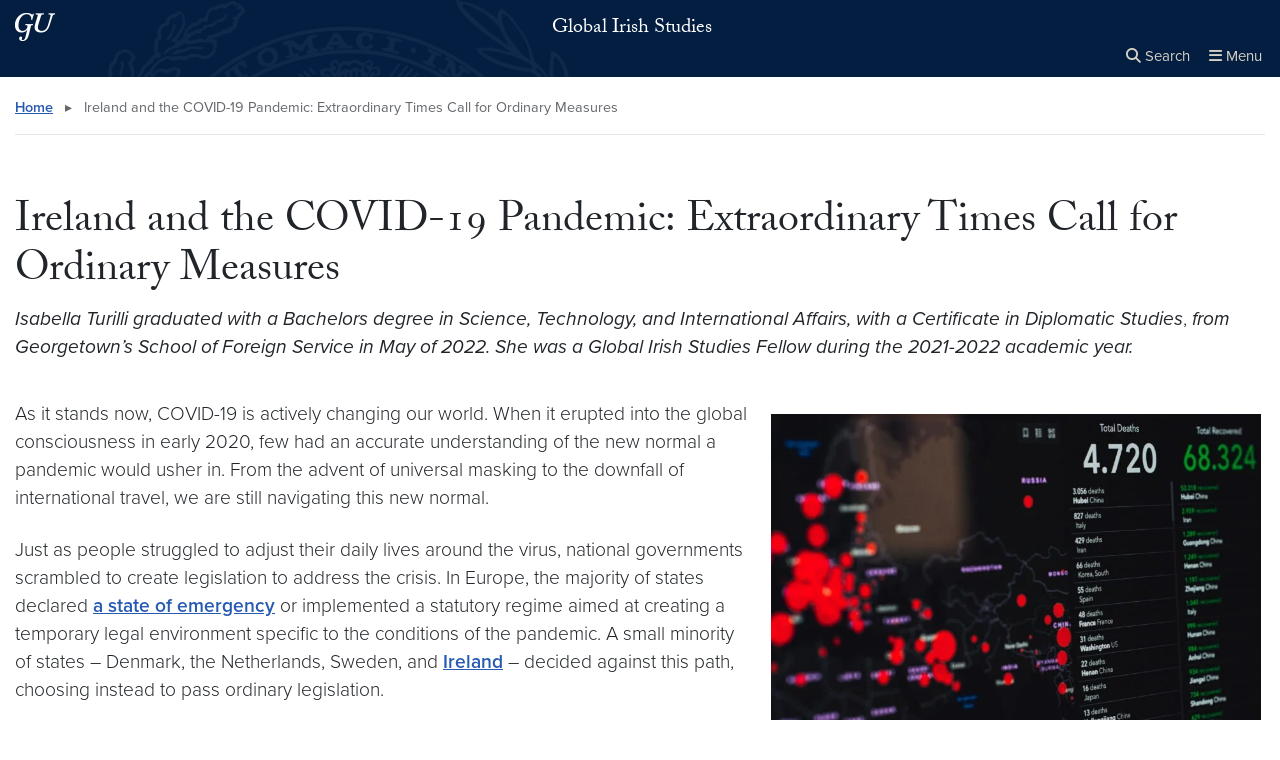

--- FILE ---
content_type: text/html; charset=UTF-8
request_url: https://globalirish.georgetown.edu/ireland-and-the-covid-19-pandemic-extraordinary-times-call-for-ordinary-measures/
body_size: 26556
content:


<!DOCTYPE html>
<html class="no-js" lang="en-US">



<head>

  <title>
                      Ireland and the COVID-19 Pandemic: Extraordinary Times Call for Ordinary Measures |
      
      Global Irish Studies | Georgetown University

      </title>

  <meta charset="UTF-8">
  <meta http-equiv="X-UA-Compatible" content="IE=edge"><script type="text/javascript">(window.NREUM||(NREUM={})).init={ajax:{deny_list:["bam.nr-data.net"]},feature_flags:["soft_nav"]};(window.NREUM||(NREUM={})).loader_config={licenseKey:"9be165fed7",applicationID:"148675400",browserID:"149035358"};;/*! For license information please see nr-loader-rum-1.308.0.min.js.LICENSE.txt */
(()=>{var e,t,r={163:(e,t,r)=>{"use strict";r.d(t,{j:()=>E});var n=r(384),i=r(1741);var a=r(2555);r(860).K7.genericEvents;const s="experimental.resources",o="register",c=e=>{if(!e||"string"!=typeof e)return!1;try{document.createDocumentFragment().querySelector(e)}catch{return!1}return!0};var d=r(2614),u=r(944),l=r(8122);const f="[data-nr-mask]",g=e=>(0,l.a)(e,(()=>{const e={feature_flags:[],experimental:{allow_registered_children:!1,resources:!1},mask_selector:"*",block_selector:"[data-nr-block]",mask_input_options:{color:!1,date:!1,"datetime-local":!1,email:!1,month:!1,number:!1,range:!1,search:!1,tel:!1,text:!1,time:!1,url:!1,week:!1,textarea:!1,select:!1,password:!0}};return{ajax:{deny_list:void 0,block_internal:!0,enabled:!0,autoStart:!0},api:{get allow_registered_children(){return e.feature_flags.includes(o)||e.experimental.allow_registered_children},set allow_registered_children(t){e.experimental.allow_registered_children=t},duplicate_registered_data:!1},browser_consent_mode:{enabled:!1},distributed_tracing:{enabled:void 0,exclude_newrelic_header:void 0,cors_use_newrelic_header:void 0,cors_use_tracecontext_headers:void 0,allowed_origins:void 0},get feature_flags(){return e.feature_flags},set feature_flags(t){e.feature_flags=t},generic_events:{enabled:!0,autoStart:!0},harvest:{interval:30},jserrors:{enabled:!0,autoStart:!0},logging:{enabled:!0,autoStart:!0},metrics:{enabled:!0,autoStart:!0},obfuscate:void 0,page_action:{enabled:!0},page_view_event:{enabled:!0,autoStart:!0},page_view_timing:{enabled:!0,autoStart:!0},performance:{capture_marks:!1,capture_measures:!1,capture_detail:!0,resources:{get enabled(){return e.feature_flags.includes(s)||e.experimental.resources},set enabled(t){e.experimental.resources=t},asset_types:[],first_party_domains:[],ignore_newrelic:!0}},privacy:{cookies_enabled:!0},proxy:{assets:void 0,beacon:void 0},session:{expiresMs:d.wk,inactiveMs:d.BB},session_replay:{autoStart:!0,enabled:!1,preload:!1,sampling_rate:10,error_sampling_rate:100,collect_fonts:!1,inline_images:!1,fix_stylesheets:!0,mask_all_inputs:!0,get mask_text_selector(){return e.mask_selector},set mask_text_selector(t){c(t)?e.mask_selector="".concat(t,",").concat(f):""===t||null===t?e.mask_selector=f:(0,u.R)(5,t)},get block_class(){return"nr-block"},get ignore_class(){return"nr-ignore"},get mask_text_class(){return"nr-mask"},get block_selector(){return e.block_selector},set block_selector(t){c(t)?e.block_selector+=",".concat(t):""!==t&&(0,u.R)(6,t)},get mask_input_options(){return e.mask_input_options},set mask_input_options(t){t&&"object"==typeof t?e.mask_input_options={...t,password:!0}:(0,u.R)(7,t)}},session_trace:{enabled:!0,autoStart:!0},soft_navigations:{enabled:!0,autoStart:!0},spa:{enabled:!0,autoStart:!0},ssl:void 0,user_actions:{enabled:!0,elementAttributes:["id","className","tagName","type"]}}})());var p=r(6154),m=r(9324);let h=0;const v={buildEnv:m.F3,distMethod:m.Xs,version:m.xv,originTime:p.WN},b={consented:!1},y={appMetadata:{},get consented(){return this.session?.state?.consent||b.consented},set consented(e){b.consented=e},customTransaction:void 0,denyList:void 0,disabled:!1,harvester:void 0,isolatedBacklog:!1,isRecording:!1,loaderType:void 0,maxBytes:3e4,obfuscator:void 0,onerror:void 0,ptid:void 0,releaseIds:{},session:void 0,timeKeeper:void 0,registeredEntities:[],jsAttributesMetadata:{bytes:0},get harvestCount(){return++h}},_=e=>{const t=(0,l.a)(e,y),r=Object.keys(v).reduce((e,t)=>(e[t]={value:v[t],writable:!1,configurable:!0,enumerable:!0},e),{});return Object.defineProperties(t,r)};var w=r(5701);const x=e=>{const t=e.startsWith("http");e+="/",r.p=t?e:"https://"+e};var R=r(7836),k=r(3241);const A={accountID:void 0,trustKey:void 0,agentID:void 0,licenseKey:void 0,applicationID:void 0,xpid:void 0},S=e=>(0,l.a)(e,A),T=new Set;function E(e,t={},r,s){let{init:o,info:c,loader_config:d,runtime:u={},exposed:l=!0}=t;if(!c){const e=(0,n.pV)();o=e.init,c=e.info,d=e.loader_config}e.init=g(o||{}),e.loader_config=S(d||{}),c.jsAttributes??={},p.bv&&(c.jsAttributes.isWorker=!0),e.info=(0,a.D)(c);const f=e.init,m=[c.beacon,c.errorBeacon];T.has(e.agentIdentifier)||(f.proxy.assets&&(x(f.proxy.assets),m.push(f.proxy.assets)),f.proxy.beacon&&m.push(f.proxy.beacon),e.beacons=[...m],function(e){const t=(0,n.pV)();Object.getOwnPropertyNames(i.W.prototype).forEach(r=>{const n=i.W.prototype[r];if("function"!=typeof n||"constructor"===n)return;let a=t[r];e[r]&&!1!==e.exposed&&"micro-agent"!==e.runtime?.loaderType&&(t[r]=(...t)=>{const n=e[r](...t);return a?a(...t):n})})}(e),(0,n.US)("activatedFeatures",w.B)),u.denyList=[...f.ajax.deny_list||[],...f.ajax.block_internal?m:[]],u.ptid=e.agentIdentifier,u.loaderType=r,e.runtime=_(u),T.has(e.agentIdentifier)||(e.ee=R.ee.get(e.agentIdentifier),e.exposed=l,(0,k.W)({agentIdentifier:e.agentIdentifier,drained:!!w.B?.[e.agentIdentifier],type:"lifecycle",name:"initialize",feature:void 0,data:e.config})),T.add(e.agentIdentifier)}},384:(e,t,r)=>{"use strict";r.d(t,{NT:()=>s,US:()=>u,Zm:()=>o,bQ:()=>d,dV:()=>c,pV:()=>l});var n=r(6154),i=r(1863),a=r(1910);const s={beacon:"bam.nr-data.net",errorBeacon:"bam.nr-data.net"};function o(){return n.gm.NREUM||(n.gm.NREUM={}),void 0===n.gm.newrelic&&(n.gm.newrelic=n.gm.NREUM),n.gm.NREUM}function c(){let e=o();return e.o||(e.o={ST:n.gm.setTimeout,SI:n.gm.setImmediate||n.gm.setInterval,CT:n.gm.clearTimeout,XHR:n.gm.XMLHttpRequest,REQ:n.gm.Request,EV:n.gm.Event,PR:n.gm.Promise,MO:n.gm.MutationObserver,FETCH:n.gm.fetch,WS:n.gm.WebSocket},(0,a.i)(...Object.values(e.o))),e}function d(e,t){let r=o();r.initializedAgents??={},t.initializedAt={ms:(0,i.t)(),date:new Date},r.initializedAgents[e]=t}function u(e,t){o()[e]=t}function l(){return function(){let e=o();const t=e.info||{};e.info={beacon:s.beacon,errorBeacon:s.errorBeacon,...t}}(),function(){let e=o();const t=e.init||{};e.init={...t}}(),c(),function(){let e=o();const t=e.loader_config||{};e.loader_config={...t}}(),o()}},782:(e,t,r)=>{"use strict";r.d(t,{T:()=>n});const n=r(860).K7.pageViewTiming},860:(e,t,r)=>{"use strict";r.d(t,{$J:()=>u,K7:()=>c,P3:()=>d,XX:()=>i,Yy:()=>o,df:()=>a,qY:()=>n,v4:()=>s});const n="events",i="jserrors",a="browser/blobs",s="rum",o="browser/logs",c={ajax:"ajax",genericEvents:"generic_events",jserrors:i,logging:"logging",metrics:"metrics",pageAction:"page_action",pageViewEvent:"page_view_event",pageViewTiming:"page_view_timing",sessionReplay:"session_replay",sessionTrace:"session_trace",softNav:"soft_navigations",spa:"spa"},d={[c.pageViewEvent]:1,[c.pageViewTiming]:2,[c.metrics]:3,[c.jserrors]:4,[c.spa]:5,[c.ajax]:6,[c.sessionTrace]:7,[c.softNav]:8,[c.sessionReplay]:9,[c.logging]:10,[c.genericEvents]:11},u={[c.pageViewEvent]:s,[c.pageViewTiming]:n,[c.ajax]:n,[c.spa]:n,[c.softNav]:n,[c.metrics]:i,[c.jserrors]:i,[c.sessionTrace]:a,[c.sessionReplay]:a,[c.logging]:o,[c.genericEvents]:"ins"}},944:(e,t,r)=>{"use strict";r.d(t,{R:()=>i});var n=r(3241);function i(e,t){"function"==typeof console.debug&&(console.debug("New Relic Warning: https://github.com/newrelic/newrelic-browser-agent/blob/main/docs/warning-codes.md#".concat(e),t),(0,n.W)({agentIdentifier:null,drained:null,type:"data",name:"warn",feature:"warn",data:{code:e,secondary:t}}))}},1687:(e,t,r)=>{"use strict";r.d(t,{Ak:()=>d,Ze:()=>f,x3:()=>u});var n=r(3241),i=r(7836),a=r(3606),s=r(860),o=r(2646);const c={};function d(e,t){const r={staged:!1,priority:s.P3[t]||0};l(e),c[e].get(t)||c[e].set(t,r)}function u(e,t){e&&c[e]&&(c[e].get(t)&&c[e].delete(t),p(e,t,!1),c[e].size&&g(e))}function l(e){if(!e)throw new Error("agentIdentifier required");c[e]||(c[e]=new Map)}function f(e="",t="feature",r=!1){if(l(e),!e||!c[e].get(t)||r)return p(e,t);c[e].get(t).staged=!0,g(e)}function g(e){const t=Array.from(c[e]);t.every(([e,t])=>t.staged)&&(t.sort((e,t)=>e[1].priority-t[1].priority),t.forEach(([t])=>{c[e].delete(t),p(e,t)}))}function p(e,t,r=!0){const s=e?i.ee.get(e):i.ee,c=a.i.handlers;if(!s.aborted&&s.backlog&&c){if((0,n.W)({agentIdentifier:e,type:"lifecycle",name:"drain",feature:t}),r){const e=s.backlog[t],r=c[t];if(r){for(let t=0;e&&t<e.length;++t)m(e[t],r);Object.entries(r).forEach(([e,t])=>{Object.values(t||{}).forEach(t=>{t[0]?.on&&t[0]?.context()instanceof o.y&&t[0].on(e,t[1])})})}}s.isolatedBacklog||delete c[t],s.backlog[t]=null,s.emit("drain-"+t,[])}}function m(e,t){var r=e[1];Object.values(t[r]||{}).forEach(t=>{var r=e[0];if(t[0]===r){var n=t[1],i=e[3],a=e[2];n.apply(i,a)}})}},1738:(e,t,r)=>{"use strict";r.d(t,{U:()=>g,Y:()=>f});var n=r(3241),i=r(9908),a=r(1863),s=r(944),o=r(5701),c=r(3969),d=r(8362),u=r(860),l=r(4261);function f(e,t,r,a){const f=a||r;!f||f[e]&&f[e]!==d.d.prototype[e]||(f[e]=function(){(0,i.p)(c.xV,["API/"+e+"/called"],void 0,u.K7.metrics,r.ee),(0,n.W)({agentIdentifier:r.agentIdentifier,drained:!!o.B?.[r.agentIdentifier],type:"data",name:"api",feature:l.Pl+e,data:{}});try{return t.apply(this,arguments)}catch(e){(0,s.R)(23,e)}})}function g(e,t,r,n,s){const o=e.info;null===r?delete o.jsAttributes[t]:o.jsAttributes[t]=r,(s||null===r)&&(0,i.p)(l.Pl+n,[(0,a.t)(),t,r],void 0,"session",e.ee)}},1741:(e,t,r)=>{"use strict";r.d(t,{W:()=>a});var n=r(944),i=r(4261);class a{#e(e,...t){if(this[e]!==a.prototype[e])return this[e](...t);(0,n.R)(35,e)}addPageAction(e,t){return this.#e(i.hG,e,t)}register(e){return this.#e(i.eY,e)}recordCustomEvent(e,t){return this.#e(i.fF,e,t)}setPageViewName(e,t){return this.#e(i.Fw,e,t)}setCustomAttribute(e,t,r){return this.#e(i.cD,e,t,r)}noticeError(e,t){return this.#e(i.o5,e,t)}setUserId(e,t=!1){return this.#e(i.Dl,e,t)}setApplicationVersion(e){return this.#e(i.nb,e)}setErrorHandler(e){return this.#e(i.bt,e)}addRelease(e,t){return this.#e(i.k6,e,t)}log(e,t){return this.#e(i.$9,e,t)}start(){return this.#e(i.d3)}finished(e){return this.#e(i.BL,e)}recordReplay(){return this.#e(i.CH)}pauseReplay(){return this.#e(i.Tb)}addToTrace(e){return this.#e(i.U2,e)}setCurrentRouteName(e){return this.#e(i.PA,e)}interaction(e){return this.#e(i.dT,e)}wrapLogger(e,t,r){return this.#e(i.Wb,e,t,r)}measure(e,t){return this.#e(i.V1,e,t)}consent(e){return this.#e(i.Pv,e)}}},1863:(e,t,r)=>{"use strict";function n(){return Math.floor(performance.now())}r.d(t,{t:()=>n})},1910:(e,t,r)=>{"use strict";r.d(t,{i:()=>a});var n=r(944);const i=new Map;function a(...e){return e.every(e=>{if(i.has(e))return i.get(e);const t="function"==typeof e?e.toString():"",r=t.includes("[native code]"),a=t.includes("nrWrapper");return r||a||(0,n.R)(64,e?.name||t),i.set(e,r),r})}},2555:(e,t,r)=>{"use strict";r.d(t,{D:()=>o,f:()=>s});var n=r(384),i=r(8122);const a={beacon:n.NT.beacon,errorBeacon:n.NT.errorBeacon,licenseKey:void 0,applicationID:void 0,sa:void 0,queueTime:void 0,applicationTime:void 0,ttGuid:void 0,user:void 0,account:void 0,product:void 0,extra:void 0,jsAttributes:{},userAttributes:void 0,atts:void 0,transactionName:void 0,tNamePlain:void 0};function s(e){try{return!!e.licenseKey&&!!e.errorBeacon&&!!e.applicationID}catch(e){return!1}}const o=e=>(0,i.a)(e,a)},2614:(e,t,r)=>{"use strict";r.d(t,{BB:()=>s,H3:()=>n,g:()=>d,iL:()=>c,tS:()=>o,uh:()=>i,wk:()=>a});const n="NRBA",i="SESSION",a=144e5,s=18e5,o={STARTED:"session-started",PAUSE:"session-pause",RESET:"session-reset",RESUME:"session-resume",UPDATE:"session-update"},c={SAME_TAB:"same-tab",CROSS_TAB:"cross-tab"},d={OFF:0,FULL:1,ERROR:2}},2646:(e,t,r)=>{"use strict";r.d(t,{y:()=>n});class n{constructor(e){this.contextId=e}}},2843:(e,t,r)=>{"use strict";r.d(t,{G:()=>a,u:()=>i});var n=r(3878);function i(e,t=!1,r,i){(0,n.DD)("visibilitychange",function(){if(t)return void("hidden"===document.visibilityState&&e());e(document.visibilityState)},r,i)}function a(e,t,r){(0,n.sp)("pagehide",e,t,r)}},3241:(e,t,r)=>{"use strict";r.d(t,{W:()=>a});var n=r(6154);const i="newrelic";function a(e={}){try{n.gm.dispatchEvent(new CustomEvent(i,{detail:e}))}catch(e){}}},3606:(e,t,r)=>{"use strict";r.d(t,{i:()=>a});var n=r(9908);a.on=s;var i=a.handlers={};function a(e,t,r,a){s(a||n.d,i,e,t,r)}function s(e,t,r,i,a){a||(a="feature"),e||(e=n.d);var s=t[a]=t[a]||{};(s[r]=s[r]||[]).push([e,i])}},3878:(e,t,r)=>{"use strict";function n(e,t){return{capture:e,passive:!1,signal:t}}function i(e,t,r=!1,i){window.addEventListener(e,t,n(r,i))}function a(e,t,r=!1,i){document.addEventListener(e,t,n(r,i))}r.d(t,{DD:()=>a,jT:()=>n,sp:()=>i})},3969:(e,t,r)=>{"use strict";r.d(t,{TZ:()=>n,XG:()=>o,rs:()=>i,xV:()=>s,z_:()=>a});const n=r(860).K7.metrics,i="sm",a="cm",s="storeSupportabilityMetrics",o="storeEventMetrics"},4234:(e,t,r)=>{"use strict";r.d(t,{W:()=>a});var n=r(7836),i=r(1687);class a{constructor(e,t){this.agentIdentifier=e,this.ee=n.ee.get(e),this.featureName=t,this.blocked=!1}deregisterDrain(){(0,i.x3)(this.agentIdentifier,this.featureName)}}},4261:(e,t,r)=>{"use strict";r.d(t,{$9:()=>d,BL:()=>o,CH:()=>g,Dl:()=>_,Fw:()=>y,PA:()=>h,Pl:()=>n,Pv:()=>k,Tb:()=>l,U2:()=>a,V1:()=>R,Wb:()=>x,bt:()=>b,cD:()=>v,d3:()=>w,dT:()=>c,eY:()=>p,fF:()=>f,hG:()=>i,k6:()=>s,nb:()=>m,o5:()=>u});const n="api-",i="addPageAction",a="addToTrace",s="addRelease",o="finished",c="interaction",d="log",u="noticeError",l="pauseReplay",f="recordCustomEvent",g="recordReplay",p="register",m="setApplicationVersion",h="setCurrentRouteName",v="setCustomAttribute",b="setErrorHandler",y="setPageViewName",_="setUserId",w="start",x="wrapLogger",R="measure",k="consent"},5289:(e,t,r)=>{"use strict";r.d(t,{GG:()=>s,Qr:()=>c,sB:()=>o});var n=r(3878),i=r(6389);function a(){return"undefined"==typeof document||"complete"===document.readyState}function s(e,t){if(a())return e();const r=(0,i.J)(e),s=setInterval(()=>{a()&&(clearInterval(s),r())},500);(0,n.sp)("load",r,t)}function o(e){if(a())return e();(0,n.DD)("DOMContentLoaded",e)}function c(e){if(a())return e();(0,n.sp)("popstate",e)}},5607:(e,t,r)=>{"use strict";r.d(t,{W:()=>n});const n=(0,r(9566).bz)()},5701:(e,t,r)=>{"use strict";r.d(t,{B:()=>a,t:()=>s});var n=r(3241);const i=new Set,a={};function s(e,t){const r=t.agentIdentifier;a[r]??={},e&&"object"==typeof e&&(i.has(r)||(t.ee.emit("rumresp",[e]),a[r]=e,i.add(r),(0,n.W)({agentIdentifier:r,loaded:!0,drained:!0,type:"lifecycle",name:"load",feature:void 0,data:e})))}},6154:(e,t,r)=>{"use strict";r.d(t,{OF:()=>c,RI:()=>i,WN:()=>u,bv:()=>a,eN:()=>l,gm:()=>s,mw:()=>o,sb:()=>d});var n=r(1863);const i="undefined"!=typeof window&&!!window.document,a="undefined"!=typeof WorkerGlobalScope&&("undefined"!=typeof self&&self instanceof WorkerGlobalScope&&self.navigator instanceof WorkerNavigator||"undefined"!=typeof globalThis&&globalThis instanceof WorkerGlobalScope&&globalThis.navigator instanceof WorkerNavigator),s=i?window:"undefined"!=typeof WorkerGlobalScope&&("undefined"!=typeof self&&self instanceof WorkerGlobalScope&&self||"undefined"!=typeof globalThis&&globalThis instanceof WorkerGlobalScope&&globalThis),o=Boolean("hidden"===s?.document?.visibilityState),c=/iPad|iPhone|iPod/.test(s.navigator?.userAgent),d=c&&"undefined"==typeof SharedWorker,u=((()=>{const e=s.navigator?.userAgent?.match(/Firefox[/\s](\d+\.\d+)/);Array.isArray(e)&&e.length>=2&&e[1]})(),Date.now()-(0,n.t)()),l=()=>"undefined"!=typeof PerformanceNavigationTiming&&s?.performance?.getEntriesByType("navigation")?.[0]?.responseStart},6389:(e,t,r)=>{"use strict";function n(e,t=500,r={}){const n=r?.leading||!1;let i;return(...r)=>{n&&void 0===i&&(e.apply(this,r),i=setTimeout(()=>{i=clearTimeout(i)},t)),n||(clearTimeout(i),i=setTimeout(()=>{e.apply(this,r)},t))}}function i(e){let t=!1;return(...r)=>{t||(t=!0,e.apply(this,r))}}r.d(t,{J:()=>i,s:()=>n})},6630:(e,t,r)=>{"use strict";r.d(t,{T:()=>n});const n=r(860).K7.pageViewEvent},7699:(e,t,r)=>{"use strict";r.d(t,{It:()=>a,KC:()=>o,No:()=>i,qh:()=>s});var n=r(860);const i=16e3,a=1e6,s="SESSION_ERROR",o={[n.K7.logging]:!0,[n.K7.genericEvents]:!1,[n.K7.jserrors]:!1,[n.K7.ajax]:!1}},7836:(e,t,r)=>{"use strict";r.d(t,{P:()=>o,ee:()=>c});var n=r(384),i=r(8990),a=r(2646),s=r(5607);const o="nr@context:".concat(s.W),c=function e(t,r){var n={},s={},u={},l=!1;try{l=16===r.length&&d.initializedAgents?.[r]?.runtime.isolatedBacklog}catch(e){}var f={on:p,addEventListener:p,removeEventListener:function(e,t){var r=n[e];if(!r)return;for(var i=0;i<r.length;i++)r[i]===t&&r.splice(i,1)},emit:function(e,r,n,i,a){!1!==a&&(a=!0);if(c.aborted&&!i)return;t&&a&&t.emit(e,r,n);var o=g(n);m(e).forEach(e=>{e.apply(o,r)});var d=v()[s[e]];d&&d.push([f,e,r,o]);return o},get:h,listeners:m,context:g,buffer:function(e,t){const r=v();if(t=t||"feature",f.aborted)return;Object.entries(e||{}).forEach(([e,n])=>{s[n]=t,t in r||(r[t]=[])})},abort:function(){f._aborted=!0,Object.keys(f.backlog).forEach(e=>{delete f.backlog[e]})},isBuffering:function(e){return!!v()[s[e]]},debugId:r,backlog:l?{}:t&&"object"==typeof t.backlog?t.backlog:{},isolatedBacklog:l};return Object.defineProperty(f,"aborted",{get:()=>{let e=f._aborted||!1;return e||(t&&(e=t.aborted),e)}}),f;function g(e){return e&&e instanceof a.y?e:e?(0,i.I)(e,o,()=>new a.y(o)):new a.y(o)}function p(e,t){n[e]=m(e).concat(t)}function m(e){return n[e]||[]}function h(t){return u[t]=u[t]||e(f,t)}function v(){return f.backlog}}(void 0,"globalEE"),d=(0,n.Zm)();d.ee||(d.ee=c)},8122:(e,t,r)=>{"use strict";r.d(t,{a:()=>i});var n=r(944);function i(e,t){try{if(!e||"object"!=typeof e)return(0,n.R)(3);if(!t||"object"!=typeof t)return(0,n.R)(4);const r=Object.create(Object.getPrototypeOf(t),Object.getOwnPropertyDescriptors(t)),a=0===Object.keys(r).length?e:r;for(let s in a)if(void 0!==e[s])try{if(null===e[s]){r[s]=null;continue}Array.isArray(e[s])&&Array.isArray(t[s])?r[s]=Array.from(new Set([...e[s],...t[s]])):"object"==typeof e[s]&&"object"==typeof t[s]?r[s]=i(e[s],t[s]):r[s]=e[s]}catch(e){r[s]||(0,n.R)(1,e)}return r}catch(e){(0,n.R)(2,e)}}},8362:(e,t,r)=>{"use strict";r.d(t,{d:()=>a});var n=r(9566),i=r(1741);class a extends i.W{agentIdentifier=(0,n.LA)(16)}},8374:(e,t,r)=>{r.nc=(()=>{try{return document?.currentScript?.nonce}catch(e){}return""})()},8990:(e,t,r)=>{"use strict";r.d(t,{I:()=>i});var n=Object.prototype.hasOwnProperty;function i(e,t,r){if(n.call(e,t))return e[t];var i=r();if(Object.defineProperty&&Object.keys)try{return Object.defineProperty(e,t,{value:i,writable:!0,enumerable:!1}),i}catch(e){}return e[t]=i,i}},9324:(e,t,r)=>{"use strict";r.d(t,{F3:()=>i,Xs:()=>a,xv:()=>n});const n="1.308.0",i="PROD",a="CDN"},9566:(e,t,r)=>{"use strict";r.d(t,{LA:()=>o,bz:()=>s});var n=r(6154);const i="xxxxxxxx-xxxx-4xxx-yxxx-xxxxxxxxxxxx";function a(e,t){return e?15&e[t]:16*Math.random()|0}function s(){const e=n.gm?.crypto||n.gm?.msCrypto;let t,r=0;return e&&e.getRandomValues&&(t=e.getRandomValues(new Uint8Array(30))),i.split("").map(e=>"x"===e?a(t,r++).toString(16):"y"===e?(3&a()|8).toString(16):e).join("")}function o(e){const t=n.gm?.crypto||n.gm?.msCrypto;let r,i=0;t&&t.getRandomValues&&(r=t.getRandomValues(new Uint8Array(e)));const s=[];for(var o=0;o<e;o++)s.push(a(r,i++).toString(16));return s.join("")}},9908:(e,t,r)=>{"use strict";r.d(t,{d:()=>n,p:()=>i});var n=r(7836).ee.get("handle");function i(e,t,r,i,a){a?(a.buffer([e],i),a.emit(e,t,r)):(n.buffer([e],i),n.emit(e,t,r))}}},n={};function i(e){var t=n[e];if(void 0!==t)return t.exports;var a=n[e]={exports:{}};return r[e](a,a.exports,i),a.exports}i.m=r,i.d=(e,t)=>{for(var r in t)i.o(t,r)&&!i.o(e,r)&&Object.defineProperty(e,r,{enumerable:!0,get:t[r]})},i.f={},i.e=e=>Promise.all(Object.keys(i.f).reduce((t,r)=>(i.f[r](e,t),t),[])),i.u=e=>"nr-rum-1.308.0.min.js",i.o=(e,t)=>Object.prototype.hasOwnProperty.call(e,t),e={},t="NRBA-1.308.0.PROD:",i.l=(r,n,a,s)=>{if(e[r])e[r].push(n);else{var o,c;if(void 0!==a)for(var d=document.getElementsByTagName("script"),u=0;u<d.length;u++){var l=d[u];if(l.getAttribute("src")==r||l.getAttribute("data-webpack")==t+a){o=l;break}}if(!o){c=!0;var f={296:"sha512-+MIMDsOcckGXa1EdWHqFNv7P+JUkd5kQwCBr3KE6uCvnsBNUrdSt4a/3/L4j4TxtnaMNjHpza2/erNQbpacJQA=="};(o=document.createElement("script")).charset="utf-8",i.nc&&o.setAttribute("nonce",i.nc),o.setAttribute("data-webpack",t+a),o.src=r,0!==o.src.indexOf(window.location.origin+"/")&&(o.crossOrigin="anonymous"),f[s]&&(o.integrity=f[s])}e[r]=[n];var g=(t,n)=>{o.onerror=o.onload=null,clearTimeout(p);var i=e[r];if(delete e[r],o.parentNode&&o.parentNode.removeChild(o),i&&i.forEach(e=>e(n)),t)return t(n)},p=setTimeout(g.bind(null,void 0,{type:"timeout",target:o}),12e4);o.onerror=g.bind(null,o.onerror),o.onload=g.bind(null,o.onload),c&&document.head.appendChild(o)}},i.r=e=>{"undefined"!=typeof Symbol&&Symbol.toStringTag&&Object.defineProperty(e,Symbol.toStringTag,{value:"Module"}),Object.defineProperty(e,"__esModule",{value:!0})},i.p="https://js-agent.newrelic.com/",(()=>{var e={374:0,840:0};i.f.j=(t,r)=>{var n=i.o(e,t)?e[t]:void 0;if(0!==n)if(n)r.push(n[2]);else{var a=new Promise((r,i)=>n=e[t]=[r,i]);r.push(n[2]=a);var s=i.p+i.u(t),o=new Error;i.l(s,r=>{if(i.o(e,t)&&(0!==(n=e[t])&&(e[t]=void 0),n)){var a=r&&("load"===r.type?"missing":r.type),s=r&&r.target&&r.target.src;o.message="Loading chunk "+t+" failed: ("+a+": "+s+")",o.name="ChunkLoadError",o.type=a,o.request=s,n[1](o)}},"chunk-"+t,t)}};var t=(t,r)=>{var n,a,[s,o,c]=r,d=0;if(s.some(t=>0!==e[t])){for(n in o)i.o(o,n)&&(i.m[n]=o[n]);if(c)c(i)}for(t&&t(r);d<s.length;d++)a=s[d],i.o(e,a)&&e[a]&&e[a][0](),e[a]=0},r=self["webpackChunk:NRBA-1.308.0.PROD"]=self["webpackChunk:NRBA-1.308.0.PROD"]||[];r.forEach(t.bind(null,0)),r.push=t.bind(null,r.push.bind(r))})(),(()=>{"use strict";i(8374);var e=i(8362),t=i(860);const r=Object.values(t.K7);var n=i(163);var a=i(9908),s=i(1863),o=i(4261),c=i(1738);var d=i(1687),u=i(4234),l=i(5289),f=i(6154),g=i(944),p=i(384);const m=e=>f.RI&&!0===e?.privacy.cookies_enabled;function h(e){return!!(0,p.dV)().o.MO&&m(e)&&!0===e?.session_trace.enabled}var v=i(6389),b=i(7699);class y extends u.W{constructor(e,t){super(e.agentIdentifier,t),this.agentRef=e,this.abortHandler=void 0,this.featAggregate=void 0,this.loadedSuccessfully=void 0,this.onAggregateImported=new Promise(e=>{this.loadedSuccessfully=e}),this.deferred=Promise.resolve(),!1===e.init[this.featureName].autoStart?this.deferred=new Promise((t,r)=>{this.ee.on("manual-start-all",(0,v.J)(()=>{(0,d.Ak)(e.agentIdentifier,this.featureName),t()}))}):(0,d.Ak)(e.agentIdentifier,t)}importAggregator(e,t,r={}){if(this.featAggregate)return;const n=async()=>{let n;await this.deferred;try{if(m(e.init)){const{setupAgentSession:t}=await i.e(296).then(i.bind(i,3305));n=t(e)}}catch(e){(0,g.R)(20,e),this.ee.emit("internal-error",[e]),(0,a.p)(b.qh,[e],void 0,this.featureName,this.ee)}try{if(!this.#t(this.featureName,n,e.init))return(0,d.Ze)(this.agentIdentifier,this.featureName),void this.loadedSuccessfully(!1);const{Aggregate:i}=await t();this.featAggregate=new i(e,r),e.runtime.harvester.initializedAggregates.push(this.featAggregate),this.loadedSuccessfully(!0)}catch(e){(0,g.R)(34,e),this.abortHandler?.(),(0,d.Ze)(this.agentIdentifier,this.featureName,!0),this.loadedSuccessfully(!1),this.ee&&this.ee.abort()}};f.RI?(0,l.GG)(()=>n(),!0):n()}#t(e,r,n){if(this.blocked)return!1;switch(e){case t.K7.sessionReplay:return h(n)&&!!r;case t.K7.sessionTrace:return!!r;default:return!0}}}var _=i(6630),w=i(2614),x=i(3241);class R extends y{static featureName=_.T;constructor(e){var t;super(e,_.T),this.setupInspectionEvents(e.agentIdentifier),t=e,(0,c.Y)(o.Fw,function(e,r){"string"==typeof e&&("/"!==e.charAt(0)&&(e="/"+e),t.runtime.customTransaction=(r||"http://custom.transaction")+e,(0,a.p)(o.Pl+o.Fw,[(0,s.t)()],void 0,void 0,t.ee))},t),this.importAggregator(e,()=>i.e(296).then(i.bind(i,3943)))}setupInspectionEvents(e){const t=(t,r)=>{t&&(0,x.W)({agentIdentifier:e,timeStamp:t.timeStamp,loaded:"complete"===t.target.readyState,type:"window",name:r,data:t.target.location+""})};(0,l.sB)(e=>{t(e,"DOMContentLoaded")}),(0,l.GG)(e=>{t(e,"load")}),(0,l.Qr)(e=>{t(e,"navigate")}),this.ee.on(w.tS.UPDATE,(t,r)=>{(0,x.W)({agentIdentifier:e,type:"lifecycle",name:"session",data:r})})}}class k extends e.d{constructor(e){var t;(super(),f.gm)?(this.features={},(0,p.bQ)(this.agentIdentifier,this),this.desiredFeatures=new Set(e.features||[]),this.desiredFeatures.add(R),(0,n.j)(this,e,e.loaderType||"agent"),t=this,(0,c.Y)(o.cD,function(e,r,n=!1){if("string"==typeof e){if(["string","number","boolean"].includes(typeof r)||null===r)return(0,c.U)(t,e,r,o.cD,n);(0,g.R)(40,typeof r)}else(0,g.R)(39,typeof e)},t),function(e){(0,c.Y)(o.Dl,function(t,r=!1){if("string"!=typeof t&&null!==t)return void(0,g.R)(41,typeof t);const n=e.info.jsAttributes["enduser.id"];r&&null!=n&&n!==t?(0,a.p)(o.Pl+"setUserIdAndResetSession",[t],void 0,"session",e.ee):(0,c.U)(e,"enduser.id",t,o.Dl,!0)},e)}(this),function(e){(0,c.Y)(o.nb,function(t){if("string"==typeof t||null===t)return(0,c.U)(e,"application.version",t,o.nb,!1);(0,g.R)(42,typeof t)},e)}(this),function(e){(0,c.Y)(o.d3,function(){e.ee.emit("manual-start-all")},e)}(this),function(e){(0,c.Y)(o.Pv,function(t=!0){if("boolean"==typeof t){if((0,a.p)(o.Pl+o.Pv,[t],void 0,"session",e.ee),e.runtime.consented=t,t){const t=e.features.page_view_event;t.onAggregateImported.then(e=>{const r=t.featAggregate;e&&!r.sentRum&&r.sendRum()})}}else(0,g.R)(65,typeof t)},e)}(this),this.run()):(0,g.R)(21)}get config(){return{info:this.info,init:this.init,loader_config:this.loader_config,runtime:this.runtime}}get api(){return this}run(){try{const e=function(e){const t={};return r.forEach(r=>{t[r]=!!e[r]?.enabled}),t}(this.init),n=[...this.desiredFeatures];n.sort((e,r)=>t.P3[e.featureName]-t.P3[r.featureName]),n.forEach(r=>{if(!e[r.featureName]&&r.featureName!==t.K7.pageViewEvent)return;if(r.featureName===t.K7.spa)return void(0,g.R)(67);const n=function(e){switch(e){case t.K7.ajax:return[t.K7.jserrors];case t.K7.sessionTrace:return[t.K7.ajax,t.K7.pageViewEvent];case t.K7.sessionReplay:return[t.K7.sessionTrace];case t.K7.pageViewTiming:return[t.K7.pageViewEvent];default:return[]}}(r.featureName).filter(e=>!(e in this.features));n.length>0&&(0,g.R)(36,{targetFeature:r.featureName,missingDependencies:n}),this.features[r.featureName]=new r(this)})}catch(e){(0,g.R)(22,e);for(const e in this.features)this.features[e].abortHandler?.();const t=(0,p.Zm)();delete t.initializedAgents[this.agentIdentifier]?.features,delete this.sharedAggregator;return t.ee.get(this.agentIdentifier).abort(),!1}}}var A=i(2843),S=i(782);class T extends y{static featureName=S.T;constructor(e){super(e,S.T),f.RI&&((0,A.u)(()=>(0,a.p)("docHidden",[(0,s.t)()],void 0,S.T,this.ee),!0),(0,A.G)(()=>(0,a.p)("winPagehide",[(0,s.t)()],void 0,S.T,this.ee)),this.importAggregator(e,()=>i.e(296).then(i.bind(i,2117))))}}var E=i(3969);class I extends y{static featureName=E.TZ;constructor(e){super(e,E.TZ),f.RI&&document.addEventListener("securitypolicyviolation",e=>{(0,a.p)(E.xV,["Generic/CSPViolation/Detected"],void 0,this.featureName,this.ee)}),this.importAggregator(e,()=>i.e(296).then(i.bind(i,9623)))}}new k({features:[R,T,I],loaderType:"lite"})})()})();</script>
  <meta name="viewport" content="width=device-width, initial-scale=1">
  <link rel="pingback" href="">

  <link rel="apple-touch-icon" href="https://globalirish.georgetown.edu/wp-content/themes/wp-theme-whnu/images/icons/apple-touch-icon.png">
  <link rel="apple-touch-icon" href="https://globalirish.georgetown.edu/wp-content/themes/wp-theme-whnu/images/icons/apple-touch-icon-152x152.png" sizes="152x152">
  <link rel="apple-touch-icon" href="https://globalirish.georgetown.edu/wp-content/themes/wp-theme-whnu/images/icons/apple-touch-icon-167x167.png" sizes="167x167">
  <link rel="apple-touch-icon" href="https://globalirish.georgetown.edu/wp-content/themes/wp-theme-whnu/images/icons/apple-touch-icon-180x180.png" sizes="180x180">
  <link rel="icon" href="https://globalirish.georgetown.edu/wp-content/themes/wp-theme-whnu/images/icons/icon-hires.png">
  <link rel="icon" href="https://globalirish.georgetown.edu/wp-content/themes/wp-theme-whnu/images/icons/icon-normal.png">

  <script>document.documentElement.classList.replace('no-js','js');</script>

  <meta name='robots' content='index, follow, max-image-preview:large, max-snippet:-1, max-video-preview:-1' />

	<!-- This site is optimized with the Yoast SEO plugin v26.6 - https://yoast.com/wordpress/plugins/seo/ -->
	<link rel="canonical" href="https://globalirish.georgetown.edu/ireland-and-the-covid-19-pandemic-extraordinary-times-call-for-ordinary-measures/" />
	<meta property="og:locale" content="en_US" />
	<meta property="og:type" content="article" />
	<meta property="og:title" content="Ireland and the COVID-19 Pandemic: Extraordinary Times Call for Ordinary Measures - Global Irish Studies" />
	<meta property="og:description" content="Isabella Turilli graduated with a Bachelors degree in Science, Technology, and International Affairs, with a Certificate in Diplomatic Studies, from Georgetown&#8217;s School of Foreign Service in May of 2022. She was a Global Irish Studies Fellow during the 2021-2022 academic year. As it stands now, COVID-19 is actively changing our world. When it erupted into [&hellip;]" />
	<meta property="og:url" content="https://globalirish.georgetown.edu/ireland-and-the-covid-19-pandemic-extraordinary-times-call-for-ordinary-measures/" />
	<meta property="og:site_name" content="Global Irish Studies" />
	<meta property="article:modified_time" content="2022-08-23T14:34:18+00:00" />
	<meta property="og:image" content="https://globalirish.georgetown.edu/wp-content/uploads/sites/20/2022/08/pexels-markus-spiske-3970330-1024x683.jpg" />
	<meta name="twitter:card" content="summary_large_image" />
	<meta name="twitter:label1" content="Est. reading time" />
	<meta name="twitter:data1" content="5 minutes" />
	<script type="application/ld+json" class="yoast-schema-graph">{"@context":"https://schema.org","@graph":[{"@type":"WebPage","@id":"https://globalirish.georgetown.edu/ireland-and-the-covid-19-pandemic-extraordinary-times-call-for-ordinary-measures/","url":"https://globalirish.georgetown.edu/ireland-and-the-covid-19-pandemic-extraordinary-times-call-for-ordinary-measures/","name":"Ireland and the COVID-19 Pandemic: Extraordinary Times Call for Ordinary Measures - Global Irish Studies","isPartOf":{"@id":"https://globalirish.georgetown.edu/#website"},"primaryImageOfPage":{"@id":"https://globalirish.georgetown.edu/ireland-and-the-covid-19-pandemic-extraordinary-times-call-for-ordinary-measures/#primaryimage"},"image":{"@id":"https://globalirish.georgetown.edu/ireland-and-the-covid-19-pandemic-extraordinary-times-call-for-ordinary-measures/#primaryimage"},"thumbnailUrl":"https://globalirish.georgetown.edu/wp-content/uploads/sites/20/2022/08/pexels-markus-spiske-3970330-1024x683.jpg","datePublished":"2022-08-17T13:06:50+00:00","dateModified":"2022-08-23T14:34:18+00:00","breadcrumb":{"@id":"https://globalirish.georgetown.edu/ireland-and-the-covid-19-pandemic-extraordinary-times-call-for-ordinary-measures/#breadcrumb"},"inLanguage":"en-US","potentialAction":[{"@type":"ReadAction","target":["https://globalirish.georgetown.edu/ireland-and-the-covid-19-pandemic-extraordinary-times-call-for-ordinary-measures/"]}]},{"@type":"ImageObject","inLanguage":"en-US","@id":"https://globalirish.georgetown.edu/ireland-and-the-covid-19-pandemic-extraordinary-times-call-for-ordinary-measures/#primaryimage","url":"https://globalirish.georgetown.edu/wp-content/uploads/sites/20/2022/08/pexels-markus-spiske-3970330-1024x683.jpg","contentUrl":"https://globalirish.georgetown.edu/wp-content/uploads/sites/20/2022/08/pexels-markus-spiske-3970330-1024x683.jpg"},{"@type":"BreadcrumbList","@id":"https://globalirish.georgetown.edu/ireland-and-the-covid-19-pandemic-extraordinary-times-call-for-ordinary-measures/#breadcrumb","itemListElement":[{"@type":"ListItem","position":1,"name":"Home","item":"https://globalirish.georgetown.edu/"},{"@type":"ListItem","position":2,"name":"Ireland and the COVID-19 Pandemic: Extraordinary Times Call for Ordinary Measures"}]},{"@type":"WebSite","@id":"https://globalirish.georgetown.edu/#website","url":"https://globalirish.georgetown.edu/","name":"Global Irish Studies","description":"","potentialAction":[{"@type":"SearchAction","target":{"@type":"EntryPoint","urlTemplate":"https://globalirish.georgetown.edu/?s={search_term_string}"},"query-input":{"@type":"PropertyValueSpecification","valueRequired":true,"valueName":"search_term_string"}}],"inLanguage":"en-US"}]}</script>
	<!-- / Yoast SEO plugin. -->


<link rel='dns-prefetch' href='//globalirish.georgetown.edu' />
<link rel='dns-prefetch' href='//cdn.jsdelivr.net' />
<link rel='dns-prefetch' href='//use.typekit.net' />
<link rel='preconnect' href='https://cdn.jsdelivr.net' />
<script type="text/javascript">
/* <![CDATA[ */
window._wpemojiSettings = {"baseUrl":"https:\/\/s.w.org\/images\/core\/emoji\/16.0.1\/72x72\/","ext":".png","svgUrl":"https:\/\/s.w.org\/images\/core\/emoji\/16.0.1\/svg\/","svgExt":".svg","source":{"concatemoji":"https:\/\/globalirish.georgetown.edu\/wp-includes\/js\/wp-emoji-release.min.js?ver=6.8.3"}};
/*! This file is auto-generated */
!function(s,n){var o,i,e;function c(e){try{var t={supportTests:e,timestamp:(new Date).valueOf()};sessionStorage.setItem(o,JSON.stringify(t))}catch(e){}}function p(e,t,n){e.clearRect(0,0,e.canvas.width,e.canvas.height),e.fillText(t,0,0);var t=new Uint32Array(e.getImageData(0,0,e.canvas.width,e.canvas.height).data),a=(e.clearRect(0,0,e.canvas.width,e.canvas.height),e.fillText(n,0,0),new Uint32Array(e.getImageData(0,0,e.canvas.width,e.canvas.height).data));return t.every(function(e,t){return e===a[t]})}function u(e,t){e.clearRect(0,0,e.canvas.width,e.canvas.height),e.fillText(t,0,0);for(var n=e.getImageData(16,16,1,1),a=0;a<n.data.length;a++)if(0!==n.data[a])return!1;return!0}function f(e,t,n,a){switch(t){case"flag":return n(e,"\ud83c\udff3\ufe0f\u200d\u26a7\ufe0f","\ud83c\udff3\ufe0f\u200b\u26a7\ufe0f")?!1:!n(e,"\ud83c\udde8\ud83c\uddf6","\ud83c\udde8\u200b\ud83c\uddf6")&&!n(e,"\ud83c\udff4\udb40\udc67\udb40\udc62\udb40\udc65\udb40\udc6e\udb40\udc67\udb40\udc7f","\ud83c\udff4\u200b\udb40\udc67\u200b\udb40\udc62\u200b\udb40\udc65\u200b\udb40\udc6e\u200b\udb40\udc67\u200b\udb40\udc7f");case"emoji":return!a(e,"\ud83e\udedf")}return!1}function g(e,t,n,a){var r="undefined"!=typeof WorkerGlobalScope&&self instanceof WorkerGlobalScope?new OffscreenCanvas(300,150):s.createElement("canvas"),o=r.getContext("2d",{willReadFrequently:!0}),i=(o.textBaseline="top",o.font="600 32px Arial",{});return e.forEach(function(e){i[e]=t(o,e,n,a)}),i}function t(e){var t=s.createElement("script");t.src=e,t.defer=!0,s.head.appendChild(t)}"undefined"!=typeof Promise&&(o="wpEmojiSettingsSupports",i=["flag","emoji"],n.supports={everything:!0,everythingExceptFlag:!0},e=new Promise(function(e){s.addEventListener("DOMContentLoaded",e,{once:!0})}),new Promise(function(t){var n=function(){try{var e=JSON.parse(sessionStorage.getItem(o));if("object"==typeof e&&"number"==typeof e.timestamp&&(new Date).valueOf()<e.timestamp+604800&&"object"==typeof e.supportTests)return e.supportTests}catch(e){}return null}();if(!n){if("undefined"!=typeof Worker&&"undefined"!=typeof OffscreenCanvas&&"undefined"!=typeof URL&&URL.createObjectURL&&"undefined"!=typeof Blob)try{var e="postMessage("+g.toString()+"("+[JSON.stringify(i),f.toString(),p.toString(),u.toString()].join(",")+"));",a=new Blob([e],{type:"text/javascript"}),r=new Worker(URL.createObjectURL(a),{name:"wpTestEmojiSupports"});return void(r.onmessage=function(e){c(n=e.data),r.terminate(),t(n)})}catch(e){}c(n=g(i,f,p,u))}t(n)}).then(function(e){for(var t in e)n.supports[t]=e[t],n.supports.everything=n.supports.everything&&n.supports[t],"flag"!==t&&(n.supports.everythingExceptFlag=n.supports.everythingExceptFlag&&n.supports[t]);n.supports.everythingExceptFlag=n.supports.everythingExceptFlag&&!n.supports.flag,n.DOMReady=!1,n.readyCallback=function(){n.DOMReady=!0}}).then(function(){return e}).then(function(){var e;n.supports.everything||(n.readyCallback(),(e=n.source||{}).concatemoji?t(e.concatemoji):e.wpemoji&&e.twemoji&&(t(e.twemoji),t(e.wpemoji)))}))}((window,document),window._wpemojiSettings);
/* ]]> */
</script>
<style id='wp-emoji-styles-inline-css' type='text/css'>

	img.wp-smiley, img.emoji {
		display: inline !important;
		border: none !important;
		box-shadow: none !important;
		height: 1em !important;
		width: 1em !important;
		margin: 0 0.07em !important;
		vertical-align: -0.1em !important;
		background: none !important;
		padding: 0 !important;
	}
</style>
<link rel='stylesheet' id='wp-block-library-css' href='https://globalirish.georgetown.edu/wp-includes/css/dist/block-library/style.min.css?ver=6.8.3' type='text/css' media='all' />
<style id='classic-theme-styles-inline-css' type='text/css'>
/*! This file is auto-generated */
.wp-block-button__link{color:#fff;background-color:#32373c;border-radius:9999px;box-shadow:none;text-decoration:none;padding:calc(.667em + 2px) calc(1.333em + 2px);font-size:1.125em}.wp-block-file__button{background:#32373c;color:#fff;text-decoration:none}
</style>
<link rel='stylesheet' id='pantheon-google-map-block-css-css' href='https://globalirish.georgetown.edu/wp-content/plugins/embed-gutenberg-block-google-maps/assets/css/style.836e5da587e9ec9692c0.css?ver=1768507111' type='text/css' media='all' />
<link rel='stylesheet' id='gu-custom-blocks-css' href='https://globalirish.georgetown.edu/wp-content/plugins/wp-plugin-custom-blocks/source/inc/../../build/gu-custom-blocks-frontend.css?ver=1768507112' type='text/css' media='all' />
<style id='global-styles-inline-css' type='text/css'>
:root{--wp--preset--aspect-ratio--square: 1;--wp--preset--aspect-ratio--4-3: 4/3;--wp--preset--aspect-ratio--3-4: 3/4;--wp--preset--aspect-ratio--3-2: 3/2;--wp--preset--aspect-ratio--2-3: 2/3;--wp--preset--aspect-ratio--16-9: 16/9;--wp--preset--aspect-ratio--9-16: 9/16;--wp--preset--color--black: #000000;--wp--preset--color--cyan-bluish-gray: #abb8c3;--wp--preset--color--white: #ffffff;--wp--preset--color--pale-pink: #f78da7;--wp--preset--color--vivid-red: #cf2e2e;--wp--preset--color--luminous-vivid-orange: #ff6900;--wp--preset--color--luminous-vivid-amber: #fcb900;--wp--preset--color--light-green-cyan: #7bdcb5;--wp--preset--color--vivid-green-cyan: #00d084;--wp--preset--color--pale-cyan-blue: #8ed1fc;--wp--preset--color--vivid-cyan-blue: #0693e3;--wp--preset--color--vivid-purple: #9b51e0;--wp--preset--color--blue: #041e42;--wp--preset--color--gray: #63666a;--wp--preset--color--twilight: #1056b4;--wp--preset--color--indigo: #003da5;--wp--preset--color--cement: #bbbcbc;--wp--preset--color--stone: #d6d2c4;--wp--preset--color--cerulean: #00b5e2;--wp--preset--color--dcred: #d50032;--wp--preset--color--healylawn: #64a70b;--wp--preset--color--maroon: #862633;--wp--preset--gradient--vivid-cyan-blue-to-vivid-purple: linear-gradient(135deg,rgba(6,147,227,1) 0%,rgb(155,81,224) 100%);--wp--preset--gradient--light-green-cyan-to-vivid-green-cyan: linear-gradient(135deg,rgb(122,220,180) 0%,rgb(0,208,130) 100%);--wp--preset--gradient--luminous-vivid-amber-to-luminous-vivid-orange: linear-gradient(135deg,rgba(252,185,0,1) 0%,rgba(255,105,0,1) 100%);--wp--preset--gradient--luminous-vivid-orange-to-vivid-red: linear-gradient(135deg,rgba(255,105,0,1) 0%,rgb(207,46,46) 100%);--wp--preset--gradient--very-light-gray-to-cyan-bluish-gray: linear-gradient(135deg,rgb(238,238,238) 0%,rgb(169,184,195) 100%);--wp--preset--gradient--cool-to-warm-spectrum: linear-gradient(135deg,rgb(74,234,220) 0%,rgb(151,120,209) 20%,rgb(207,42,186) 40%,rgb(238,44,130) 60%,rgb(251,105,98) 80%,rgb(254,248,76) 100%);--wp--preset--gradient--blush-light-purple: linear-gradient(135deg,rgb(255,206,236) 0%,rgb(152,150,240) 100%);--wp--preset--gradient--blush-bordeaux: linear-gradient(135deg,rgb(254,205,165) 0%,rgb(254,45,45) 50%,rgb(107,0,62) 100%);--wp--preset--gradient--luminous-dusk: linear-gradient(135deg,rgb(255,203,112) 0%,rgb(199,81,192) 50%,rgb(65,88,208) 100%);--wp--preset--gradient--pale-ocean: linear-gradient(135deg,rgb(255,245,203) 0%,rgb(182,227,212) 50%,rgb(51,167,181) 100%);--wp--preset--gradient--electric-grass: linear-gradient(135deg,rgb(202,248,128) 0%,rgb(113,206,126) 100%);--wp--preset--gradient--midnight: linear-gradient(135deg,rgb(2,3,129) 0%,rgb(40,116,252) 100%);--wp--preset--font-size--small: 13px;--wp--preset--font-size--medium: 20px;--wp--preset--font-size--large: 36px;--wp--preset--font-size--x-large: 42px;--wp--preset--spacing--20: 0.44rem;--wp--preset--spacing--30: 0.67rem;--wp--preset--spacing--40: 1rem;--wp--preset--spacing--50: 1.5rem;--wp--preset--spacing--60: 2.25rem;--wp--preset--spacing--70: 3.38rem;--wp--preset--spacing--80: 5.06rem;--wp--preset--shadow--natural: 6px 6px 9px rgba(0, 0, 0, 0.2);--wp--preset--shadow--deep: 12px 12px 50px rgba(0, 0, 0, 0.4);--wp--preset--shadow--sharp: 6px 6px 0px rgba(0, 0, 0, 0.2);--wp--preset--shadow--outlined: 6px 6px 0px -3px rgba(255, 255, 255, 1), 6px 6px rgba(0, 0, 0, 1);--wp--preset--shadow--crisp: 6px 6px 0px rgba(0, 0, 0, 1);}:where(.is-layout-flex){gap: 0.5em;}:where(.is-layout-grid){gap: 0.5em;}body .is-layout-flex{display: flex;}.is-layout-flex{flex-wrap: wrap;align-items: center;}.is-layout-flex > :is(*, div){margin: 0;}body .is-layout-grid{display: grid;}.is-layout-grid > :is(*, div){margin: 0;}:where(.wp-block-columns.is-layout-flex){gap: 2em;}:where(.wp-block-columns.is-layout-grid){gap: 2em;}:where(.wp-block-post-template.is-layout-flex){gap: 1.25em;}:where(.wp-block-post-template.is-layout-grid){gap: 1.25em;}.has-black-color{color: var(--wp--preset--color--black) !important;}.has-cyan-bluish-gray-color{color: var(--wp--preset--color--cyan-bluish-gray) !important;}.has-white-color{color: var(--wp--preset--color--white) !important;}.has-pale-pink-color{color: var(--wp--preset--color--pale-pink) !important;}.has-vivid-red-color{color: var(--wp--preset--color--vivid-red) !important;}.has-luminous-vivid-orange-color{color: var(--wp--preset--color--luminous-vivid-orange) !important;}.has-luminous-vivid-amber-color{color: var(--wp--preset--color--luminous-vivid-amber) !important;}.has-light-green-cyan-color{color: var(--wp--preset--color--light-green-cyan) !important;}.has-vivid-green-cyan-color{color: var(--wp--preset--color--vivid-green-cyan) !important;}.has-pale-cyan-blue-color{color: var(--wp--preset--color--pale-cyan-blue) !important;}.has-vivid-cyan-blue-color{color: var(--wp--preset--color--vivid-cyan-blue) !important;}.has-vivid-purple-color{color: var(--wp--preset--color--vivid-purple) !important;}.has-black-background-color{background-color: var(--wp--preset--color--black) !important;}.has-cyan-bluish-gray-background-color{background-color: var(--wp--preset--color--cyan-bluish-gray) !important;}.has-white-background-color{background-color: var(--wp--preset--color--white) !important;}.has-pale-pink-background-color{background-color: var(--wp--preset--color--pale-pink) !important;}.has-vivid-red-background-color{background-color: var(--wp--preset--color--vivid-red) !important;}.has-luminous-vivid-orange-background-color{background-color: var(--wp--preset--color--luminous-vivid-orange) !important;}.has-luminous-vivid-amber-background-color{background-color: var(--wp--preset--color--luminous-vivid-amber) !important;}.has-light-green-cyan-background-color{background-color: var(--wp--preset--color--light-green-cyan) !important;}.has-vivid-green-cyan-background-color{background-color: var(--wp--preset--color--vivid-green-cyan) !important;}.has-pale-cyan-blue-background-color{background-color: var(--wp--preset--color--pale-cyan-blue) !important;}.has-vivid-cyan-blue-background-color{background-color: var(--wp--preset--color--vivid-cyan-blue) !important;}.has-vivid-purple-background-color{background-color: var(--wp--preset--color--vivid-purple) !important;}.has-black-border-color{border-color: var(--wp--preset--color--black) !important;}.has-cyan-bluish-gray-border-color{border-color: var(--wp--preset--color--cyan-bluish-gray) !important;}.has-white-border-color{border-color: var(--wp--preset--color--white) !important;}.has-pale-pink-border-color{border-color: var(--wp--preset--color--pale-pink) !important;}.has-vivid-red-border-color{border-color: var(--wp--preset--color--vivid-red) !important;}.has-luminous-vivid-orange-border-color{border-color: var(--wp--preset--color--luminous-vivid-orange) !important;}.has-luminous-vivid-amber-border-color{border-color: var(--wp--preset--color--luminous-vivid-amber) !important;}.has-light-green-cyan-border-color{border-color: var(--wp--preset--color--light-green-cyan) !important;}.has-vivid-green-cyan-border-color{border-color: var(--wp--preset--color--vivid-green-cyan) !important;}.has-pale-cyan-blue-border-color{border-color: var(--wp--preset--color--pale-cyan-blue) !important;}.has-vivid-cyan-blue-border-color{border-color: var(--wp--preset--color--vivid-cyan-blue) !important;}.has-vivid-purple-border-color{border-color: var(--wp--preset--color--vivid-purple) !important;}.has-vivid-cyan-blue-to-vivid-purple-gradient-background{background: var(--wp--preset--gradient--vivid-cyan-blue-to-vivid-purple) !important;}.has-light-green-cyan-to-vivid-green-cyan-gradient-background{background: var(--wp--preset--gradient--light-green-cyan-to-vivid-green-cyan) !important;}.has-luminous-vivid-amber-to-luminous-vivid-orange-gradient-background{background: var(--wp--preset--gradient--luminous-vivid-amber-to-luminous-vivid-orange) !important;}.has-luminous-vivid-orange-to-vivid-red-gradient-background{background: var(--wp--preset--gradient--luminous-vivid-orange-to-vivid-red) !important;}.has-very-light-gray-to-cyan-bluish-gray-gradient-background{background: var(--wp--preset--gradient--very-light-gray-to-cyan-bluish-gray) !important;}.has-cool-to-warm-spectrum-gradient-background{background: var(--wp--preset--gradient--cool-to-warm-spectrum) !important;}.has-blush-light-purple-gradient-background{background: var(--wp--preset--gradient--blush-light-purple) !important;}.has-blush-bordeaux-gradient-background{background: var(--wp--preset--gradient--blush-bordeaux) !important;}.has-luminous-dusk-gradient-background{background: var(--wp--preset--gradient--luminous-dusk) !important;}.has-pale-ocean-gradient-background{background: var(--wp--preset--gradient--pale-ocean) !important;}.has-electric-grass-gradient-background{background: var(--wp--preset--gradient--electric-grass) !important;}.has-midnight-gradient-background{background: var(--wp--preset--gradient--midnight) !important;}.has-small-font-size{font-size: var(--wp--preset--font-size--small) !important;}.has-medium-font-size{font-size: var(--wp--preset--font-size--medium) !important;}.has-large-font-size{font-size: var(--wp--preset--font-size--large) !important;}.has-x-large-font-size{font-size: var(--wp--preset--font-size--x-large) !important;}
:where(.wp-block-post-template.is-layout-flex){gap: 1.25em;}:where(.wp-block-post-template.is-layout-grid){gap: 1.25em;}
:where(.wp-block-columns.is-layout-flex){gap: 2em;}:where(.wp-block-columns.is-layout-grid){gap: 2em;}
:root :where(.wp-block-pullquote){font-size: 1.5em;line-height: 1.6;}
</style>
<link rel='stylesheet' id='gu-whnu-typekit-css' href='https://use.typekit.net/dtf4tpd.css?ver=6.8.3' type='text/css' media='all' />
<link rel='stylesheet' id='gu-whnu-band-aid-css' href='https://globalirish.georgetown.edu/wp-content/themes/wp-theme-whnu/style.css?ver=1768507113' type='text/css' media='band-aid' />
<link rel='stylesheet' id='gu-whnu-screen-css' href='https://globalirish.georgetown.edu/wp-content/themes/wp-theme-whnu/build/screen.css?ver=1768507113' type='text/css' media='screen' />
<link rel='stylesheet' id='gu-whnu-print-css' href='https://globalirish.georgetown.edu/wp-content/themes/wp-theme-whnu/build/print.css?ver=1768507113' type='text/css' media='print' />
<link rel='stylesheet' id='gu-whnu-screen-fontawesome-css' href='https://globalirish.georgetown.edu/wp-content/themes/wp-theme-whnu/build/fontawesome.css?ver=6.8.3' type='text/css' media='all' />
<script type="text/javascript" src="https://globalirish.georgetown.edu/wp-content/plugins/wp-plugin-custom-blocks/source/inc/../../build/gu-custom-blocks-frontend.js?ver=1768507112" id="gu-custom-blocks-js"></script>
<script type="text/javascript" src="https://globalirish.georgetown.edu/wp-includes/js/jquery/jquery.min.js?ver=3.7.1" id="jquery-core-js"></script>
<script type="text/javascript" src="https://globalirish.georgetown.edu/wp-includes/js/jquery/jquery-migrate.min.js?ver=3.4.1" id="jquery-migrate-js"></script>
<script type="text/javascript" src="https://cdn.jsdelivr.net/npm/bootstrap@4.6.2/dist/js/bootstrap.min.js?ver=4.6.2" id="bootstrap-js"></script>
<link rel="https://api.w.org/" href="https://globalirish.georgetown.edu/wp-json/" /><link rel="alternate" title="JSON" type="application/json" href="https://globalirish.georgetown.edu/wp-json/wp/v2/pages/4433" /><link rel="EditURI" type="application/rsd+xml" title="RSD" href="https://globalirish.georgetown.edu/xmlrpc.php?rsd" />
<meta name="generator" content="WordPress 6.8.3" />
<link rel='shortlink' href='https://globalirish.georgetown.edu/?p=4433' />
<link rel="alternate" title="oEmbed (JSON)" type="application/json+oembed" href="https://globalirish.georgetown.edu/wp-json/oembed/1.0/embed?url=https%3A%2F%2Fglobalirish.georgetown.edu%2Fireland-and-the-covid-19-pandemic-extraordinary-times-call-for-ordinary-measures%2F" />
<link rel="alternate" title="oEmbed (XML)" type="text/xml+oembed" href="https://globalirish.georgetown.edu/wp-json/oembed/1.0/embed?url=https%3A%2F%2Fglobalirish.georgetown.edu%2Fireland-and-the-covid-19-pandemic-extraordinary-times-call-for-ordinary-measures%2F&#038;format=xml" />

      <!-- Google Tag Manager -->
      <script>(function(w,d,s,l,i){w[l]=w[l]||[];w[l].push({'gtm.start':
      new Date().getTime(),event:'gtm.js'});var f=d.getElementsByTagName(s)[0],
      j=d.createElement(s),dl=l!='dataLayer'?'&l='+l:'';j.async=true;j.src=
      'https://www.googletagmanager.com/gtm.js?id='+i+dl;f.parentNode.insertBefore(j,f);
      })(window,document,'script','dataLayer','GTM-5C6X4V7');</script>
      <!-- End Google Tag Manager -->



</head>

<body class="wp-singular page-template-default page page-id-4433 wp-embed-responsive wp-theme-wp-theme-whnu" >
      <noscript>
      <iframe src="https://www.googletagmanager.com/ns.html?id=GTM-5C6X4V7"
        height="0" width="0" style="display:none;visibility:hidden"></iframe>
    </noscript>
  
  <nav class="skip-links" aria-label="Skip links">
    <a href="#main-content" class="element-invisible element-focusable">Skip to main content</a>
    <a href="#site-menu" class="element-invisible element-focusable">Skip to main site menu</a>
  </nav>

  <div id="site-wrapper">
    <div class="site-overlay"></div>

    <div id="site-canvas">

            

<header class="site-header" aria-labelledby="university-name">
    <div class="navbar-logo clearfix">
    <div class="container">
      <a href="http://www.georgetown.edu/" class="gu-logo" id="university-name" aria-label="Georgetown University.">
        <img src="https://globalirish.georgetown.edu/wp-content/themes/wp-theme-whnu/images/georgetown-2x.webp" alt="Georgetown University." class="d-none d-lg-inline full-logo" />
      </a>

                        
                </div>
  </div>

    <div class="navbar-title container clearfix">

        <a href="http://www.georgetown.edu/" class="gu-logo d-lg-none pull-md-left pull-sm-left pull-xs-left" aria-label="Georgetown University.">
      <img src="https://globalirish.georgetown.edu/wp-content/themes/wp-theme-whnu/images/georgetown-abbr-2x.webp" width="40" height="28" alt="Georgetown University." />
    </a>


    
    <div id="site-title">
      <a href="https://globalirish.georgetown.edu" class="site-name">

                          Global Irish Studies

              </a>
    </div>

    
    <div class="site-header-actions">
      <button class="btn-icon search-icon" id="search-toggler" aria-controls="search-form" aria-expanded="false" aria-label="Open search form">
        <span class="fas fa-search"></span>
        <span class="gu-btn-text search-text">Search</a>
      </button>
      <button href="https://globalirish.georgetown.edu/sitemap" class="navbar-toggler btn-icon menu-icon" id="site-menu" aria-controls="site-menu" aria-expanded="false" aria-label="Full Site Menu">
        <span class="fas fa-bars"></span>
        <span class="gu-btn-text menu-text">Menu</span>
      </button>
    </div>

  </div>

    

<section id="search" aria-label="Search">
  <div class="container">
    

    <form action="https://search.uis.georgetown.edu/" method="GET">
            <label for="search-input">
        <span class="fas fa-search"></span>
        <span class="sr-only">Search this site</span>
      </label>

      <input id="search-input" name="q" title="Enter search terms" placeholder="Search">

                    <input type="hidden" name="sitesearch" value="https://globalirish.georgetown.edu">
        <input type="hidden" name="sitename" value="Global Irish Studies">
      
            <a href="https://search.georgetown.edu" id="search-close" role="button">
        <span class="sr-only">Close the search box</span>
        <span aria-hidden="true">&times;</span>
      </a>

            <button id="search-submit">Search</button>
    </form>
  </div>
</section>

        
          <div class="navbar-bottom">
        <div class="container">
          <nav class="menu" id="top-menu-links" aria-label="Primary">
            <ul id="menu-banner" class="nav"><li class="nav-item"><a href="https://globalirish.georgetown.edu" class="nav-link">Home</a></li><li class="nav-item"><a href="https://globalirish.georgetown.edu/about/" class="nav-link">About</a></li><li class="nav-item nav-parent-item"><a href="https://globalirish.georgetown.edu/people/" class="nav-link">People</a><button class="toggle-subnav element-invisible element-focusable" aria-haspopup="true" aria-expanded="false" aria-label="Toggle People sub-navigation">Toggle sub-navigation</button><ul class="sub-nav" aria-hidden="true" aria-expanded="false"><li class="nav-item trigger-subnav hide"><button class="close-subnav" aria-haspopup="true" aria-expanded="false">Close this sub-navigation</button></li><li class="nav-item"><a href="https://globalirish.georgetown.edu/people/faculty-teammembers/" class="nav-link">Team Members</a></li><li class="nav-item"><a href="https://globalirish.georgetown.edu/people/faculty-members/" class="nav-link">Affiliated Faculty</a></li><li class="nav-item"><a href="https://globalirish.georgetown.edu/people/advisory-board/" class="nav-link">Advisory Council</a></li><li class="nav-item"><a href="https://globalirish.georgetown.edu/meet_our_fellows/" class="nav-link">Student Fellows</a></li><li class="nav-item"><a href="https://globalirish.georgetown.edu/meet-our-faculty-fellows/" class="nav-link">Faculty Fellows</a></li><li class="nav-item"><a href="https://globalirish.georgetown.edu/global-irish-studies-faculty-fellow-programme/" class="nav-link">Apply to the GIS Faculty Fellow Programme</a></li></ul></li><li class="nav-item nav-parent-item"><a href="https://globalirish.georgetown.edu/events/" class="nav-link">Events</a><button class="toggle-subnav element-invisible element-focusable" aria-haspopup="true" aria-expanded="false" aria-label="Toggle Events sub-navigation">Toggle sub-navigation</button><ul class="sub-nav" aria-hidden="true" aria-expanded="false"><li class="nav-item trigger-subnav hide"><button class="close-subnav" aria-haspopup="true" aria-expanded="false">Close this sub-navigation</button></li><li class="nav-item"><a href="https://globalirish.georgetown.edu/upcoming-events/" class="nav-link">Upcoming Events</a></li><li class="nav-item"><a href="https://globalirish.georgetown.edu/past-events/" class="nav-link">Past Events</a></li><li class="nav-item"><a href="https://globalirish.georgetown.edu/bta-series-page/" class="nav-link">Series: Bridging the Atlantic</a></li><li class="nav-item"><a href="https://globalirish.georgetown.edu/washington-forum/" class="nav-link">Series: The Washington Forum on Northern Ireland</a></li><li class="nav-item"><a href="https://globalirish.georgetown.edu/iiab-series/" class="nav-link">Series: Is it About a Bicycle?</a></li><li class="nav-item"><a href="https://globalirish.georgetown.edu/irish-voices/" class="nav-link">Series: Irish Voices</a></li></ul></li><li class="nav-item"><a href="https://globalirish.georgetown.edu/programs/" class="nav-link">Programs</a></li><li class="nav-item nav-parent-item"><a href="https://globalirish.georgetown.edu/student-research/" class="nav-link">Students</a><button class="toggle-subnav element-invisible element-focusable" aria-haspopup="true" aria-expanded="false" aria-label="Toggle Students sub-navigation">Toggle sub-navigation</button><ul class="sub-nav" aria-hidden="true" aria-expanded="false"><li class="nav-item trigger-subnav hide"><button class="close-subnav" aria-haspopup="true" aria-expanded="false">Close this sub-navigation</button></li><li class="nav-item"><a href="https://globalirish.georgetown.edu/student-engagement/" class="nav-link">Student Writing</a></li><li class="nav-item"><a href="https://globalirish.georgetown.edu/gisfellowships/" class="nav-link">Apply to the Global Irish Studies Fellowship</a></li><li class="nav-item"><a href="https://globalirish.georgetown.edu/meet_our_fellows/" class="nav-link">Meet Our Student Fellows</a></li></ul></li><li class="nav-item"><a href="https://globalirish.georgetown.edu/partners/" class="nav-link">Partners</a></li><li class="nav-item"><a href="https://globalirish.georgetown.edu/contact-us/" class="nav-link">Contact Us</a></li><li class="nav-item"><a href="https://globalirish.georgetown.edu/giving-to-global-irish-studies/" class="nav-link highlight">Make a Gift</a></li></ul>
          </nav>
        </div>
      </div>
      </header>


<nav id="off-canvas" aria-label="Full Site Menu. Press escape or select the close button to exit this section.">

    <div class="menu-close container">
    <button class="menu-close-btn">
      <span class="menu-close-text">Close</span>
      <span class="menu-close-icon fas fa-times" aria-hidden="true"></span>
    </button>
  </div>

    <div class="drawer">
    <div class="menu" id="menu-links">
      <ul id="menu-banner-1" class="nav navbar-nav"><li class="nav-item"><a href="https://globalirish.georgetown.edu">Home</a>
            <button class="menu-toggle">
              <span class="closed">
                <span class="far fa-plus-square"></span>
                <span class="sr-only">Open sub-navigation</span>
              </span>
              <span class="opened">
                <span class="far fa-minus-square"></span>
                <span class="sr-only">Close sub-navigation</span>
              </span>
            </button>
          </li>
<li class="nav-item"><a href="https://globalirish.georgetown.edu/about/">About</a>
            <button class="menu-toggle">
              <span class="closed">
                <span class="far fa-plus-square"></span>
                <span class="sr-only">Open sub-navigation</span>
              </span>
              <span class="opened">
                <span class="far fa-minus-square"></span>
                <span class="sr-only">Close sub-navigation</span>
              </span>
            </button>
          </li>
<li class="menu-item-has-children nav-item"><a href="https://globalirish.georgetown.edu/people/">People</a>
            <button class="menu-toggle">
              <span class="closed">
                <span class="far fa-plus-square"></span>
                <span class="sr-only">Open sub-navigation</span>
              </span>
              <span class="opened">
                <span class="far fa-minus-square"></span>
                <span class="sr-only">Close sub-navigation</span>
              </span>
            </button>
          
<ul class="sub-menu">
	<li class="nav-item"><a href="https://globalirish.georgetown.edu/people/faculty-teammembers/">Team Members</a>
            <button class="menu-toggle">
              <span class="closed">
                <span class="far fa-plus-square"></span>
                <span class="sr-only">Open sub-navigation</span>
              </span>
              <span class="opened">
                <span class="far fa-minus-square"></span>
                <span class="sr-only">Close sub-navigation</span>
              </span>
            </button>
          </li>
	<li class="nav-item"><a href="https://globalirish.georgetown.edu/people/faculty-members/">Affiliated Faculty</a>
            <button class="menu-toggle">
              <span class="closed">
                <span class="far fa-plus-square"></span>
                <span class="sr-only">Open sub-navigation</span>
              </span>
              <span class="opened">
                <span class="far fa-minus-square"></span>
                <span class="sr-only">Close sub-navigation</span>
              </span>
            </button>
          </li>
	<li class="nav-item"><a href="https://globalirish.georgetown.edu/people/advisory-board/">Advisory Council</a>
            <button class="menu-toggle">
              <span class="closed">
                <span class="far fa-plus-square"></span>
                <span class="sr-only">Open sub-navigation</span>
              </span>
              <span class="opened">
                <span class="far fa-minus-square"></span>
                <span class="sr-only">Close sub-navigation</span>
              </span>
            </button>
          </li>
	<li class="nav-item"><a href="https://globalirish.georgetown.edu/meet_our_fellows/">Student Fellows</a>
            <button class="menu-toggle">
              <span class="closed">
                <span class="far fa-plus-square"></span>
                <span class="sr-only">Open sub-navigation</span>
              </span>
              <span class="opened">
                <span class="far fa-minus-square"></span>
                <span class="sr-only">Close sub-navigation</span>
              </span>
            </button>
          </li>
	<li class="nav-item"><a href="https://globalirish.georgetown.edu/meet-our-faculty-fellows/">Faculty Fellows</a>
            <button class="menu-toggle">
              <span class="closed">
                <span class="far fa-plus-square"></span>
                <span class="sr-only">Open sub-navigation</span>
              </span>
              <span class="opened">
                <span class="far fa-minus-square"></span>
                <span class="sr-only">Close sub-navigation</span>
              </span>
            </button>
          </li>
	<li class="nav-item"><a href="https://globalirish.georgetown.edu/global-irish-studies-faculty-fellow-programme/">Apply to the GIS Faculty Fellow Programme</a>
            <button class="menu-toggle">
              <span class="closed">
                <span class="far fa-plus-square"></span>
                <span class="sr-only">Open sub-navigation</span>
              </span>
              <span class="opened">
                <span class="far fa-minus-square"></span>
                <span class="sr-only">Close sub-navigation</span>
              </span>
            </button>
          </li>
</ul>
</li>
<li class="menu-item-has-children nav-item"><a href="https://globalirish.georgetown.edu/events/">Events</a>
            <button class="menu-toggle">
              <span class="closed">
                <span class="far fa-plus-square"></span>
                <span class="sr-only">Open sub-navigation</span>
              </span>
              <span class="opened">
                <span class="far fa-minus-square"></span>
                <span class="sr-only">Close sub-navigation</span>
              </span>
            </button>
          
<ul class="sub-menu">
	<li class="nav-item"><a href="https://globalirish.georgetown.edu/upcoming-events/">Upcoming Events</a>
            <button class="menu-toggle">
              <span class="closed">
                <span class="far fa-plus-square"></span>
                <span class="sr-only">Open sub-navigation</span>
              </span>
              <span class="opened">
                <span class="far fa-minus-square"></span>
                <span class="sr-only">Close sub-navigation</span>
              </span>
            </button>
          </li>
	<li class="nav-item"><a href="https://globalirish.georgetown.edu/past-events/">Past Events</a>
            <button class="menu-toggle">
              <span class="closed">
                <span class="far fa-plus-square"></span>
                <span class="sr-only">Open sub-navigation</span>
              </span>
              <span class="opened">
                <span class="far fa-minus-square"></span>
                <span class="sr-only">Close sub-navigation</span>
              </span>
            </button>
          </li>
	<li class="nav-item"><a href="https://globalirish.georgetown.edu/bta-series-page/">Series: Bridging the Atlantic</a>
            <button class="menu-toggle">
              <span class="closed">
                <span class="far fa-plus-square"></span>
                <span class="sr-only">Open sub-navigation</span>
              </span>
              <span class="opened">
                <span class="far fa-minus-square"></span>
                <span class="sr-only">Close sub-navigation</span>
              </span>
            </button>
          </li>
	<li class="nav-item"><a href="https://globalirish.georgetown.edu/washington-forum/">Series: The Washington Forum on Northern Ireland</a>
            <button class="menu-toggle">
              <span class="closed">
                <span class="far fa-plus-square"></span>
                <span class="sr-only">Open sub-navigation</span>
              </span>
              <span class="opened">
                <span class="far fa-minus-square"></span>
                <span class="sr-only">Close sub-navigation</span>
              </span>
            </button>
          </li>
	<li class="nav-item"><a href="https://globalirish.georgetown.edu/iiab-series/">Series: Is it About a Bicycle?</a>
            <button class="menu-toggle">
              <span class="closed">
                <span class="far fa-plus-square"></span>
                <span class="sr-only">Open sub-navigation</span>
              </span>
              <span class="opened">
                <span class="far fa-minus-square"></span>
                <span class="sr-only">Close sub-navigation</span>
              </span>
            </button>
          </li>
	<li class="nav-item"><a href="https://globalirish.georgetown.edu/irish-voices/">Series: Irish Voices</a>
            <button class="menu-toggle">
              <span class="closed">
                <span class="far fa-plus-square"></span>
                <span class="sr-only">Open sub-navigation</span>
              </span>
              <span class="opened">
                <span class="far fa-minus-square"></span>
                <span class="sr-only">Close sub-navigation</span>
              </span>
            </button>
          </li>
</ul>
</li>
<li class="nav-item"><a href="https://globalirish.georgetown.edu/programs/">Programs</a>
            <button class="menu-toggle">
              <span class="closed">
                <span class="far fa-plus-square"></span>
                <span class="sr-only">Open sub-navigation</span>
              </span>
              <span class="opened">
                <span class="far fa-minus-square"></span>
                <span class="sr-only">Close sub-navigation</span>
              </span>
            </button>
          </li>
<li class="menu-item-has-children nav-item"><a href="https://globalirish.georgetown.edu/student-research/">Students</a>
            <button class="menu-toggle">
              <span class="closed">
                <span class="far fa-plus-square"></span>
                <span class="sr-only">Open sub-navigation</span>
              </span>
              <span class="opened">
                <span class="far fa-minus-square"></span>
                <span class="sr-only">Close sub-navigation</span>
              </span>
            </button>
          
<ul class="sub-menu">
	<li class="nav-item"><a href="https://globalirish.georgetown.edu/student-engagement/">Student Writing</a>
            <button class="menu-toggle">
              <span class="closed">
                <span class="far fa-plus-square"></span>
                <span class="sr-only">Open sub-navigation</span>
              </span>
              <span class="opened">
                <span class="far fa-minus-square"></span>
                <span class="sr-only">Close sub-navigation</span>
              </span>
            </button>
          </li>
	<li class="nav-item"><a href="https://globalirish.georgetown.edu/gisfellowships/">Apply to the Global Irish Studies Fellowship</a>
            <button class="menu-toggle">
              <span class="closed">
                <span class="far fa-plus-square"></span>
                <span class="sr-only">Open sub-navigation</span>
              </span>
              <span class="opened">
                <span class="far fa-minus-square"></span>
                <span class="sr-only">Close sub-navigation</span>
              </span>
            </button>
          </li>
	<li class="nav-item"><a href="https://globalirish.georgetown.edu/meet_our_fellows/">Meet Our Student Fellows</a>
            <button class="menu-toggle">
              <span class="closed">
                <span class="far fa-plus-square"></span>
                <span class="sr-only">Open sub-navigation</span>
              </span>
              <span class="opened">
                <span class="far fa-minus-square"></span>
                <span class="sr-only">Close sub-navigation</span>
              </span>
            </button>
          </li>
</ul>
</li>
<li class="nav-item"><a href="https://globalirish.georgetown.edu/partners/">Partners</a>
            <button class="menu-toggle">
              <span class="closed">
                <span class="far fa-plus-square"></span>
                <span class="sr-only">Open sub-navigation</span>
              </span>
              <span class="opened">
                <span class="far fa-minus-square"></span>
                <span class="sr-only">Close sub-navigation</span>
              </span>
            </button>
          </li>
<li class="nav-item"><a href="https://globalirish.georgetown.edu/contact-us/">Contact Us</a>
            <button class="menu-toggle">
              <span class="closed">
                <span class="far fa-plus-square"></span>
                <span class="sr-only">Open sub-navigation</span>
              </span>
              <span class="opened">
                <span class="far fa-minus-square"></span>
                <span class="sr-only">Close sub-navigation</span>
              </span>
            </button>
          </li>
<li class="nav-item"><a href="https://globalirish.georgetown.edu/giving-to-global-irish-studies/">Make a Gift</a>
            <button class="menu-toggle">
              <span class="closed">
                <span class="far fa-plus-square"></span>
                <span class="sr-only">Open sub-navigation</span>
              </span>
              <span class="opened">
                <span class="far fa-minus-square"></span>
                <span class="sr-only">Close sub-navigation</span>
              </span>
            </button>
          </li>
</ul>

          </div>
  </div>

</nav>

            <div class="page container" id="main-content">
        <div class="row">
                      
                      <main class="l-main-page col col-12" id="primary-content">

        

  <nav class="breadcrumb" aria-label="Page breadcrumb links">
                            <a href="https://globalirish.georgetown.edu">Home</a>
        <span class="sep">&rtrif;</span>
      
            Ireland and the COVID-19 Pandemic: Extraordinary Times Call for Ordinary Measures

      </nav>



    <h1>Ireland and the COVID-19 Pandemic: Extraordinary Times Call for Ordinary Measures</h1>

        



    
<p><em>Isabella Turilli graduated with a Bachelors degree in Science, Technology, and International Affairs, with a Certificate in Diplomatic Studies</em>, <em>from Georgetown&#8217;s School of Foreign Service in May of 2022. She was a Global Irish Studies Fellow during the 2021-2022 academic year.</em></p>



<div style="height:15px" aria-hidden="true" class="wp-block-spacer"></div>


<div class="wp-block-image">
<figure class="alignright size-large is-resized"><img loading="lazy" decoding="async" src="https://globalirish.georgetown.edu/wp-content/uploads/sites/20/2022/08/pexels-markus-spiske-3970330-1024x683.jpg" alt="Black screen with covid-19 death statistics and a map." class="wp-image-4434" width="498" height="332" srcset="https://globalirish.georgetown.edu/wp-content/uploads/sites/20/2022/08/pexels-markus-spiske-3970330-1024x683.jpg 1024w, https://globalirish.georgetown.edu/wp-content/uploads/sites/20/2022/08/pexels-markus-spiske-3970330-300x200.jpg 300w, https://globalirish.georgetown.edu/wp-content/uploads/sites/20/2022/08/pexels-markus-spiske-3970330-768x512.jpg 768w, https://globalirish.georgetown.edu/wp-content/uploads/sites/20/2022/08/pexels-markus-spiske-3970330-1536x1024.jpg 1536w, https://globalirish.georgetown.edu/wp-content/uploads/sites/20/2022/08/pexels-markus-spiske-3970330-2048x1365.jpg 2048w" sizes="(max-width: 498px) 100vw, 498px" /><figcaption>Global death statistics being tracked during the beginning of the Covid-19 pandemic.</figcaption></figure></div>


<p>As it stands now, COVID-19 is actively changing our world. When it erupted into the global consciousness in early 2020, few had an accurate understanding of the new normal a pandemic would usher in. From the advent of universal masking to the downfall of international travel, we are still navigating this new normal.</p>



<p>Just as people struggled to adjust their daily lives around the virus, national governments scrambled to create legislation to address the crisis. In Europe, the majority of states declared <a href="https://www.europarl.europa.eu/RegData/etudes/STUD/2020/659385/EPRS_STU(2020)659385_EN.pdf">a state of emergency</a> or implemented a statutory regime aimed at creating a temporary legal environment specific to the conditions of the pandemic. A small minority of states &#8211; Denmark, the Netherlands, Sweden, and <a href="https://intr2dok.vifa-recht.de/receive/mir_mods_00008514">Ireland</a> &#8211; decided against this path, choosing instead to pass ordinary legislation.</p>



<p>In Ireland, the use of emergency powers has historically been synonymous with violent political disputes. The Republic of Ireland frequently relied on extraordinary powers to <a href="https://ulir.ul.ie/handle/10344/3986">fight against paramilitarism</a>; Northern Ireland was primarily <a href="https://heinonline.org/HOL/P?h=hein.journals/albany59&amp;i=1377">governed through emergency powers</a> for most of its existence. The island is all too familiar with the perils of overreliance on states of emergency. It is unsurprising then that the Republic’s own constitution features a remarkable reticence towards the use of such powers. While many countries simply require an unqualified, if major, threat to their sovereignty to employ a state of emergency, the Irish constitution restricts its use severely. <a href="http://www.jstor.org/stable/44026229">Article 28.3.3°</a> permits emergency legislation only “in time of war or armed rebellion”–a legal quirk that informed the decision to address the pandemic through ordinary legislation.&nbsp;&nbsp;</p>



<p>This route was not without controversy–many saw the legislation as a crucial and irreversible contributor to democratic backsliding. Fears of <a href="https://papers.ssrn.com/sol3/papers.cfm?abstract_id=3795581">human rights derogations</a> ran rampant, with onlookers worried that restrictions on movement and public gatherings might become permanent. As <a href="https://www.foreignaffairs.com/articles/world/2020-06-13/democracy-versus-pandemic">autocratic-leaning leaders</a> took advantage of the crisis to bolster their own power, there was concern that enshrining pandemic regulations into the regular legal canon would <a href="https://papers.ssrn.com/sol3/papers.cfm?abstract_id=3795581">“result in executive decision making that is all but unaccountable.&#8221;</a>  </p>



<p>Though such fears are not unfounded, it is worth examining the recent history of emergencies. The name itself connotes rarity; <a href="https://www.merriam-webster.com/dictionary/emergency">by definition</a>, an emergency is a situation that is unforeseen, sudden, and demanding immediate response. Yet the legal use of states of emergency, particularly in Western countries, is nothing if not common. Emergency powers have been a <a href="https://doi.org/10.1177/030437540603100204">staple feature of democratic governance</a> for the past century, having been applied to everything from economic regulation to war. In the <a href="https://www.researchgate.net/publication/329060556_Beyond_Marcos_and_martial_law_is_the_logic_of_normalized_exception">words</a> of the International Commission of Jurists in their 1983 Review, “It is probably no exaggeration to say that at any given time in recent history a considerable part of humanity has been living under a state of emergency.”</p>


<div class="wp-block-image">
<figure class="alignleft size-large is-resized"><img loading="lazy" decoding="async" src="https://globalirish.georgetown.edu/wp-content/uploads/sites/20/2022/08/pexels-anna-shvets-3943882-1024x683.jpg" alt="A traveler waits in the airport wearing a surgical mask, she sits on her suitcase and the room is otherwise empty." class="wp-image-4435" width="516" height="344" srcset="https://globalirish.georgetown.edu/wp-content/uploads/sites/20/2022/08/pexels-anna-shvets-3943882-1024x683.jpg 1024w, https://globalirish.georgetown.edu/wp-content/uploads/sites/20/2022/08/pexels-anna-shvets-3943882-300x200.jpg 300w, https://globalirish.georgetown.edu/wp-content/uploads/sites/20/2022/08/pexels-anna-shvets-3943882-768x512.jpg 768w, https://globalirish.georgetown.edu/wp-content/uploads/sites/20/2022/08/pexels-anna-shvets-3943882-1536x1024.jpg 1536w, https://globalirish.georgetown.edu/wp-content/uploads/sites/20/2022/08/pexels-anna-shvets-3943882-2048x1365.jpg 2048w" sizes="(max-width: 516px) 100vw, 516px" /><figcaption>A traveler waits in the airport wearing a surgical mask, a result of the new normal practices introduced by Covid-19 legislation.</figcaption></figure></div>


<p>The dichotomy in the “normal-versus-emergency” paradigm is at best false, and at worst, useless. Used properly, a state of emergency should be <a href="http://www.cambridge.org/core/journals/german-law-journal/article/separating-normalcy-from-emergency-the-jurisprudence-of-article-15-of-the-european-convention-on-human-rights/69FC23C08C89B473A1294F63A03AA656">self-destructive</a>, with the regulations expiring alongside the emergent situation. A near-constant state of emergency denotes an inability for “ordinary” legislation to handle even the slightest shifts in the norm. In a legal environment that lacks a robust “normal,” every regulation will problematically hybridize itself, allowing the executive the breadth to use an “emergency” to gain control of any purported crisis. The <a href="https://ulir.ul.ie/handle/10344/3986">accrual of power</a> might be slow, but it will eventually build to an insuperable degree. Hence the problem changes: it is not the one-off, expiring state of emergency, but its repeated use against a varied spectrum of perceived threats, that may contribute to the consolidation of executive power.</p>



<p>All of this is complicated by the fact that the emergency at hand is unique. A global health emergency–or as the World Health Organization terms it, a <a href="https://www.who.int/news-room/questions-and-answers/item/emergencies-international-health-regulations-and-emergency-committees">public health emergency of international concern</a>–is not a debt crisis or a war. Successfully addressing it requires not only the adoption of containment and quarantine regulation, but coordination of such measures on a global scale. A virus <a href="https://doi.org/10.1177/09735984211042094">cares not for political boundaries</a>: a well-managed outbreak in one state means little if its neighbor has let the disease run rampant. The timescale of the pandemic adds an additional dimension&#8211;COVID-19 has lasted for more than two years, and shows <a href="https://publichealth.jhu.edu/2022/where-we-are-in-the-pandemic">little sign of going away</a> anytime soon. We are thus faced with the question: how do we build laws to address an emergency that requires an immediate and drastic response, but will last long enough to imperil the health of a democracy?&nbsp;</p>



<p>In this light, the Irish approach to the pandemic might make the most sense. The adoption of “ordinary” laws in the face of an emergency gives a country legal memory of the crisis response, eliminating the need for a revolving door of extraordinary legislation for each threat that comes around. This strategy also means these laws could be used for more than one kind of emergency–a legislative version of “reduce, reuse, recycle” that clarifies what citizens can expect during a period of crisis. Finally, and perhaps most significantly, this approach allows for a more realistic understanding of modern emergencies. Between the <a href="https://www.unep.org/news-and-stories/press-release/escaping-era-pandemics-experts-warn-worse-crises-come-options">heightened likelihood</a> of multinational disease outbreaks and the shadow cast on the future by <a href="https://www.scientificamerican.com/article/we-are-living-in-a-climate-emergency-and-were-going-to-say-so/">climate change</a>, governments must begin legislating for long-term crises without sacrificing either democratic values or the rights of citizens.&nbsp;</p>



<p>This is not to say the Irish response to COVID-19 was perfect. From the complaints about the <a href="https://search.informit.org/doi/abs/10.3316/agispt.20210611048168">poor parliamentary oversight</a> over pandemic regulations, to Trinity College’s <a href="https://www.ihrec.ie/app/uploads/2021/02/Irelands-Emergency-Powers-During-the-Covid-19-Pandemic-25022021.pdf">101-page report</a> on potential <a href="https://www.iccl.ie/human-rights/covid-19-emergency-legislation-everything-you-need-to-know/">human rights violations</a>, Ireland’s handling of the pandemic has faced its fair share of criticism. But the choice to view the pandemic not as an emergency, but as a “new normal,” may be a useful strategy in negotiating a world where threats reach wider and last longer than ever before.&nbsp;</p>


  </main>
        </div>
      </div>

            
<footer class="footer" aria-label="Site footer">

  <div class="footer-information">
    <div class="container">

            <div class="footer-seal">
        <img src="https://globalirish.georgetown.edu/wp-content/themes/wp-theme-whnu/images/seal-sm-2x.webp" class="img-responsive" alt="Georgetown University seal." width="128" height="250">
      </div>

            <div class="footer-contact">
        

<address itemscope itemtype="http://schema.org/CollegeOrUniversity">
  <p itemprop="department">Global Irish Studies</p>

  <div itemprop="location" itemscope itemtype="http://schema.org/Place">
          <p itemprop="name">306 New North</p>
    
    <span itemprop="address" itemscope itemtype="http://schema.org/PostalAddress">
              <p itemprop="streetAddress">37th and O Streets, NW</p>
      
      <p>
                  <span itemprop="addressLocality">Washington</span>
        
                  <span itemprop="addressRegion">DC</span>
        
              </p>
    </span>
  </div>

  
  
      <p itemprop="">Email: <a href="mailto:globalirishstudies@georgetown.edu">globalirishstudies@georgetown.edu</a></p>
  </address>


<div class="footer-utility">
    

<nav aria-label="University wide links">
  <ul>
        <li>
      <a href="http://maps.georgetown.edu/">Maps</a>
    </li>

    <li>
      <a href="https://www.georgetown.edu/copyright-information/">Copyright</a>
    </li>

    <li>
      <a href="https://www.georgetown.edu/privacy-policy/">Privacy</a>
    </li>

    <li>
      <a href="https://accessibility.georgetown.edu/">Accessibility</a>
    </li>

    <li>
      <a href="https://ideaa.georgetown.edu/notice-of-non-discrimination/">Notice of Non-Discrimination</a>
    </li>

    <li>
      <a href="https://globalirish.georgetown.edu/sitemap">Sitemap</a>
    </li>

          </ul>
</nav>
</div>

  <div class="social-links">
    <ul class="connect icons">

                                <li>
            <a href="https://www.facebook.com/GUGlobalIrish/">
              <span class="fa-brands fa-fw fa-square-facebook" aria-hidden="true"></span>
              <span class="sr-only">facebook</span>
            </a>
          </li>
                                        <li>
            <a href="https://twitter.com/GUGlobalIrish">
              <span class="fa-brands fa-fw fa-x-twitter" aria-hidden="true"></span>
              <span class="sr-only">twitter</span>
            </a>
          </li>
                                        <li>
            <a href="https://www.flickr.com/photos/157172529@N04/collections">
              <span class="fa-brands fa-fw fa-flickr" aria-hidden="true"></span>
              <span class="sr-only">flickr</span>
            </a>
          </li>
                                        <li>
            <a href="https://www.youtube.com/channel/UCHEJPgPIqYQ_e9YTc4uSwNg">
              <span class="fa-brands fa-fw fa-youtube" aria-hidden="true"></span>
              <span class="sr-only">youtube</span>
            </a>
          </li>
              
    </ul>
  </div>

      </div>

    </div>
  </div>
</footer>

    </div>
  </div>

    <script type="speculationrules">
{"prefetch":[{"source":"document","where":{"and":[{"href_matches":"\/*"},{"not":{"href_matches":["\/wp-*.php","\/wp-admin\/*","\/wp-content\/uploads\/sites\/20\/*","\/wp-content\/*","\/wp-content\/plugins\/*","\/wp-content\/themes\/wp-theme-whnu\/*","\/*\\?(.+)"]}},{"not":{"selector_matches":"a[rel~=\"nofollow\"]"}},{"not":{"selector_matches":".no-prefetch, .no-prefetch a"}}]},"eagerness":"conservative"}]}
</script>
<script type="module" src="https://globalirish.georgetown.edu/wp-content/themes/wp-theme-whnu/build/scripts-frontend.js?ver=1768507113" id="gu-whnu-js-js-module"></script>
<script type="text/javascript" src="https://globalirish.georgetown.edu/wp-content/plugins/page-links-to/dist/new-tab.js?ver=3.3.7" id="page-links-to-js"></script>

<script type="text/javascript">window.NREUM||(NREUM={});NREUM.info={"beacon":"bam.nr-data.net","licenseKey":"9be165fed7","applicationID":"148675400","transactionName":"bl0GbBMCCkJYAEEMXlcXJVsVCgtfFgpbAVRB","queueTime":0,"applicationTime":200,"atts":"QhoFGlsYGUw=","errorBeacon":"bam.nr-data.net","agent":""}</script></body>

</html>
